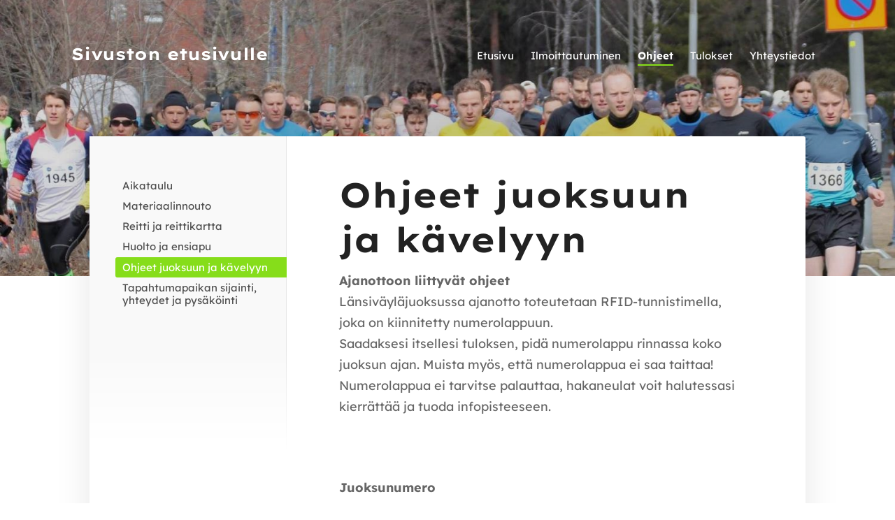

--- FILE ---
content_type: text/html; charset=utf-8
request_url: https://www.lansivaylajuoksu.fi/ohjeet/ohjeet-juoksuun-ja-kavelyyn/
body_size: 4357
content:
<!DOCTYPE html>
<html class="no-js" lang="fi">

<head>
  <title>Ohjeet juoksuun ja kävelyyn - Länsiväyläjuoksu</title>
  <meta charset="utf-8">
  <meta name="viewport" content="width=device-width,initial-scale=1.0">
  <link rel="preconnect" href="https://fonts.avoine.com" crossorigin>
  <link rel="preconnect" href="https://bin.yhdistysavain.fi" crossorigin>
  <script data-cookieconsent="ignore">
    document.documentElement.classList.replace('no-js', 'js')
  </script>
  
  <link href="https://fonts.avoine.com/fonts/lexend-exa/ya.css" rel="stylesheet" class="font-import"><link href="https://fonts.avoine.com/fonts/lexend-deca/ya.css" rel="stylesheet" class="font-import">
  <link rel="stylesheet" href="/@css/browsing-1.css?b1769602717s1568661774910">
  
<link rel="canonical" href="https://www.lansivaylajuoksu.fi/ohjeet/ohjeet-juoksuun-ja-kavelyyn/"><meta name="description" content="Ajanottoon liittyvät ohjeet Länsiväyläjuoksussa ajanotto toteutetaan RFID-tunnistimella, joka on kiinnitetty numerolappuun. Saadaksesi itsellesi tuloksen, pidä numerolappu rinnassa koko juoksun ajan.…"><meta itemprop="name" content="Ohjeet juoksuun ja kävelyyn"><meta itemprop="url" content="https://www.lansivaylajuoksu.fi/ohjeet/ohjeet-juoksuun-ja-kavelyyn/"><meta property="og:type" content="website"><meta property="og:title" content="Ohjeet juoksuun ja kävelyyn"><meta property="og:url" content="https://www.lansivaylajuoksu.fi/ohjeet/ohjeet-juoksuun-ja-kavelyyn/"><meta property="og:description" content="Ajanottoon liittyvät ohjeet Länsiväyläjuoksussa ajanotto toteutetaan RFID-tunnistimella, joka on kiinnitetty numerolappuun. Saadaksesi itsellesi tuloksen, pidä numerolappu rinnassa koko juoksun ajan.…"><meta property="og:site_name" content="Länsiväyläjuoksu"><meta name="twitter:card" content="summary_large_image"><meta name="twitter:title" content="Ohjeet juoksuun ja kävelyyn"><meta name="twitter:description" content="Ajanottoon liittyvät ohjeet Länsiväyläjuoksussa ajanotto toteutetaan RFID-tunnistimella, joka on kiinnitetty numerolappuun. Saadaksesi itsellesi tuloksen, pidä numerolappu rinnassa koko juoksun ajan.…"><link rel="preload" as="image" href="https://bin.yhdistysavain.fi/1570151/RMe2PekOLOWeitDj74230SUxyA/2017_l%C3%A4ht%C3%B6.jpg" imagesrcset="https://bin.yhdistysavain.fi/1570151/RMe2PekOLOWeitDj74230SUxyA@500&#x3D;DyBv51xkhc/2017_l%C3%A4ht%C3%B6.jpg 500w, https://bin.yhdistysavain.fi/1570151/RMe2PekOLOWeitDj74230SUxyA@1000&#x3D;YBt5gXQeLb/2017_l%C3%A4ht%C3%B6.jpg 1000w, https://bin.yhdistysavain.fi/1570151/RMe2PekOLOWeitDj74230SUxyA@1500&#x3D;mA5d9Vj4ij/2017_l%C3%A4ht%C3%B6.jpg 1500w, https://bin.yhdistysavain.fi/1570151/RMe2PekOLOWeitDj74230SUxyA/2017_l%C3%A4ht%C3%B6.jpg 1935w">

  
  <script type="module" src="/@res/ssr-browsing/ssr-browsing.js?b1769602717"></script>
</head>

<body data-styles-page-id="1">
  
  
  <div id="app" class=""><a class="skip-link noindex" href="#start-of-content">Siirry sivun sisältöön</a><div class="bartender"><!----><div class="d4-mobile-bar noindex"><!----><div class="d4-mobile-bar__col d4-mobile-bar__col--fill"><button class="d4-mobile-bar__item d4-offcanvas-toggle" data-bartender-toggle="top"><span aria-hidden="true" class="icon d4-offcanvas-toggle__icon"><svg style="fill: currentColor; width: 17px; height: 17px" width="1792" height="1792" viewBox="0 0 1792 1792" xmlns="http://www.w3.org/2000/svg">
  <path d="M1664 1344v128q0 26-19 45t-45 19h-1408q-26 0-45-19t-19-45v-128q0-26 19-45t45-19h1408q26 0 45 19t19 45zm0-512v128q0 26-19 45t-45 19h-1408q-26 0-45-19t-19-45v-128q0-26 19-45t45-19h1408q26 0 45 19t19 45zm0-512v128q0 26-19 45t-45 19h-1408q-26 0-45-19t-19-45v-128q0-26 19-45t45-19h1408q26 0 45 19t19 45z"/>
</svg>
</span><span class="d4-offcanvas-toggle__text">Valikko</span></button></div><!----></div><div class="d4-canvas d4-default bartender__content"><header><div class="d4-background-layers"><div class="d4-background-layer d4-background-layer--brightness"></div><div class="d4-background-layer d4-background-layer--overlay"></div><div class="d4-background-layer d4-background-layer--fade"></div></div><div class="d4-header-wrapper"><!----><div class="flex"><div class="flex__logo"><a class="d4-logo d4-logo--horizontal d4-logo--legacy noindex" href="/"><div class="d4-logo__image"></div><div class="d4-logo__textWrap"><span class="d4-logo__text">Sivuston etusivulle</span></div></a></div><div class="flex__nav"><nav class="d4-main-nav"><ul class="d4-main-nav__list" tabindex="-1"><!--[--><li class="d4-main-nav__item d4-main-nav__item--level-1"><a class="d4-main-nav__link" href="/" aria-current="false"><!----><span class="d4-main-nav__title">Etusivu</span><!----></a><!----></li><li class="d4-main-nav__item d4-main-nav__item--level-1 nav__item--has-children"><a class="d4-main-nav__link" href="/ilmoittautuminen/" aria-current="false"><!----><span class="d4-main-nav__title">Ilmoittautuminen</span><!----></a><!----></li><li class="d4-main-nav__item d4-main-nav__item--level-1 d4-main-nav__item--parent nav__item--has-children"><a class="d4-main-nav__link" href="/ohjeet/" aria-current="false"><!----><span class="d4-main-nav__title">Ohjeet</span><!----></a><!----></li><li class="d4-main-nav__item d4-main-nav__item--level-1"><a class="d4-main-nav__link" href="/tulokset/" aria-current="false"><!----><span class="d4-main-nav__title">Tulokset</span><!----></a><!----></li><li class="d4-main-nav__item d4-main-nav__item--level-1"><a class="d4-main-nav__link" href="/yhteystiedot/" aria-current="false"><!----><span class="d4-main-nav__title">Yhteystiedot</span><!----></a><!----></li><!--]--></ul></nav></div></div></div><!--[--><!--]--></header><div class="d4-canvas-wrapper"><div class="has-children content"><aside><nav class="d4-sub-nav"><ul class="d4-sub-nav__list" tabindex="-1"><!--[--><li class="d4-sub-nav__item d4-sub-nav__item--level-1"><a class="d4-sub-nav__link" href="/ohjeet/aikataulu/" aria-current="false"><!----><span class="d4-sub-nav__title">Aikataulu</span><!----></a><!----></li><li class="d4-sub-nav__item d4-sub-nav__item--level-1"><a class="d4-sub-nav__link" href="/ohjeet/materiaalinnouto/" aria-current="false"><!----><span class="d4-sub-nav__title">Materiaalinnouto</span><!----></a><!----></li><li class="d4-sub-nav__item d4-sub-nav__item--level-1"><a class="d4-sub-nav__link" href="/ohjeet/reitti/" aria-current="false"><!----><span class="d4-sub-nav__title">Reitti ja reittikartta</span><!----></a><!----></li><li class="d4-sub-nav__item d4-sub-nav__item--level-1"><a class="d4-sub-nav__link" href="/ohjeet/huolto-ja-ensiapu/" aria-current="false"><!----><span class="d4-sub-nav__title">Huolto ja ensiapu</span><!----></a><!----></li><li class="d4-sub-nav__item d4-sub-nav__item--level-1 d4-sub-nav__item--parent d4-sub-nav__item--current"><a class="d4-sub-nav__link" href="/ohjeet/ohjeet-juoksuun-ja-kavelyyn/" aria-current="page"><!----><span class="d4-sub-nav__title">Ohjeet juoksuun ja kävelyyn</span><!----></a><!----></li><li class="d4-sub-nav__item d4-sub-nav__item--level-1"><a class="d4-sub-nav__link" href="/ohjeet/tapahtumapaikan-sijainti/" aria-current="false"><!----><span class="d4-sub-nav__title">Tapahtumapaikan sijainti, yhteydet ja pysäköinti</span><!----></a><!----></li><!--]--></ul></nav><div class="zone-container"><div class="zone" data-zone-id="75sidebar"><!----><!--[--><!--]--><!----></div><!----></div></aside><main role="main" id="start-of-content"><div class="zone-container"><div class="zone" data-zone-id="50main"><!----><!--[--><!--[--><div class="widget-container" id="wc-fM1cycArdMCvnNwC8KMs"><div id="widget-fM1cycArdMCvnNwC8KMs" class="widget widget-text"><!--[--><div><h1>Ohjeet juoksuun ja kävelyyn</h1></div><!--]--></div></div><!--]--><!--[--><div class="widget-container" id="wc-kxHvDMoCmCEyNmxqK5sy"><div id="widget-kxHvDMoCmCEyNmxqK5sy" class="widget widget-text"><!--[--><div><p><strong>Ajanottoon liittyvät ohjeet</strong><br />Länsiväyläjuoksussa ajanotto toteutetaan RFID-tunnistimella, joka on kiinnitetty numerolappuun.<br />Saadaksesi itsellesi tuloksen, pidä numerolappu rinnassa koko juoksun ajan. Muista myös, että numerolappua ei saa taittaa! Numerolappua ei tarvitse palauttaa, hakaneulat voit halutessasi kierrättää ja tuoda infopisteeseen.</p><p><br /> </p><p><strong>Juoksunumero</strong><br />17,3 km juoksijoilla on musta numero ja 6,0 km juoksijoilla numero on punainen.<br />Juoksijanumero tulee kiinnittää paidan etupuolelle, siten että se on helposti luettavissa. Osallistujilla ei ole oikeutta peittää tai poistaa järjestäjän asettamia mainoksia. Juoksijanumero on henkilökohtainen, sitä ei voi siirtää <strong>ilman järjestäjille tehtyä muutosilmoitusta</strong> toiselle henkilölle. Vain juoksunumeron omaavat ovat oikeutettuja järjestäjien huoltopalveluihin.<br /><br /><strong>Palkintojenjako</strong><br />Kaikki Länsiväyläjuoksuun ja -kävelyyn osallistuneet saavat mitalin heti  maaliin saavuttuaan. Lisäksi 17,3 km matkalta palkitaan 3 parasta naista ja 3 parasta miestä. 6,0 km matkalla palkitaan niin ikään 3 parasta naista ja 3 parasta miestä.</p><p><br /><strong>Tulospalvelu</strong></p><p>Maalialueella on kello, joka näyttää 17,3 km juoksun lähtölaukauksesta kuluneen ajan.<br />Länsiväyläjuoksun Internet-sivuilla <a rel="noopener" href="/">www.lansivaylajuoksu.fi</a> on reaaliaikainen tulosseuranta-linkki.</p><p>Viralliset tulokset ovat nähtävissä viimeistään seuraavana päivänä länsiväyläjuoksun Internet-sivuilla.</p><p></p><p><strong>Tapahtumasta otettujen kuvien käyttöoikeus</strong></p><p>Järjestäjillä on vapaa käyttöoikeus tapahtumasta ottamilleen valokuville ja videotallenteille.</p><p></p><p><strong>Löytötavarat</strong></p><p>Löytötavarat toimitetaan Länsiväyläjuoksun kuuluttamoon, josta niitä voi tiedustella tapahtuman aikana. Länsiväyläjuoksun jälkeen löytötavaroita säilytetään kuukauden ajan Leppävaaran Sisun toimistolla p. 0400 759 884. Sen jälkeen yli 50€ arvoiset tavarat viedään Espoon poliisilaitoksen löytötavaratoimistoon ja alle 50€ arvoiset tavarat annetaan kierrätykseen/ kirpputorille. Löytötavaroita lähetettäessä järjestäjät perivät vastaanottajalta tavaroiden postituksesta aiheutuneet kustannukset.</p><p></p><p><strong>Palautteen antaminen</strong></p><p>Länsiväyläjuoksun kehittämiseksi toivotaan osallistujilta palautetta. Palautetta voit antaa Länsiväyläjuoksun Internet-sivuilla olevalla palautelomakkeella tai henkilökohtaisesti infopisteessä.</p></div><!--]--></div></div><!--]--><!--]--><!----></div><!----></div></main></div><footer class="d4-footer"><div class="d4-footer__wrap flex"><div class="d4-footer__copylogin copylogin"><span><a id="login-link" href="/@admin/website/?page=%2Fohjeet%2Fohjeet-juoksuun-ja-kavelyyn%2F" target="_top" rel="nofollow" aria-label="Kirjaudu sivustolle"> © </a> Länsiväyläjuoksu</span></div><div class="d4-footer__menu footer-menu" data-widget-edit-tip=""><ul><li><a href="https://www.lansivaylajuoksu.fi/ilmoittautuminen/tietosuojaseloste/">Tietosuojaseloste</a></li><!----><li class="footer-menu__iconItem"><a class="footer-menu__iconLink" href="https://www.facebook.com/lansivaylajuoksu" target="_blank"><span aria-hidden="true" class="icon footer-menu__icon"><svg style="fill: currentColor; width: 16px; height: 16px" width="1792" height="1792" viewBox="0 0 1792 1792" xmlns="http://www.w3.org/2000/svg" fill="#819798">
  <path d="M1343 12v264h-157q-86 0-116 36t-30 108v189h293l-39 296h-254v759h-306v-759h-255v-296h255v-218q0-186 104-288.5t277-102.5q147 0 228 12z"/>
</svg>
</span><span class="sr-only">Facebook</span></a></li><!----><!----><li><a href="https://www.yhdistysavain.fi" class="made-with" target="_blank" rel="noopener">Tehty Yhdistysavaimella</a></li></ul></div></div></footer></div></div><div class="d4-offcanvas d4-offcanvas--top bartender__bar bartender__bar--top" aria-label="Valikko" mode="float"><!----><nav class="d4-mobile-nav"><ul class="d4-mobile-nav__list" tabindex="-1"><!--[--><li class="d4-mobile-nav__item d4-mobile-nav__item--level-1"><a class="d4-mobile-nav__link" href="/" aria-current="false"><!----><span class="d4-mobile-nav__title">Etusivu</span><!----></a><!----></li><li class="d4-mobile-nav__item d4-mobile-nav__item--level-1 d4-mobile-nav__item--has-children"><a class="d4-mobile-nav__link" href="/ilmoittautuminen/" aria-current="false"><!----><span class="d4-mobile-nav__title">Ilmoittautuminen</span><!----></a><!--[--><button class="navExpand navExpand--active" data-text-expand="Näytä sivun Ilmoittautuminen alasivut" data-text-unexpand="Piilota sivun Ilmoittautuminen alasivut" aria-label="Näytä sivun Ilmoittautuminen alasivut" aria-controls="nav__list--12" aria-expanded="true"><span aria-hidden="true" class="icon navExpand__icon navExpand__icon--plus"><svg style="fill: currentColor; width: 14px; height: 14px" width="11" height="11" viewBox="0 0 11 11" xmlns="http://www.w3.org/2000/svg">
  <path d="M11 5.182v.636c0 .227-.08.42-.24.58-.158.16-.35.238-.578.238H6.636v3.546c0 .227-.08.42-.238.58-.16.158-.353.238-.58.238h-.636c-.227 0-.42-.08-.58-.24-.16-.158-.238-.35-.238-.578V6.636H.818c-.227 0-.42-.08-.58-.238C.08 6.238 0 6.045 0 5.818v-.636c0-.227.08-.42.24-.58.158-.16.35-.238.578-.238h3.546V.818c0-.227.08-.42.238-.58.16-.158.353-.238.58-.238h.636c.227 0 .42.08.58.24.16.158.238.35.238.578v3.546h3.546c.227 0 .42.08.58.238.158.16.238.353.238.58z" fill-rule="nonzero"/>
</svg>
</span><span aria-hidden="true" class="icon navExpand__icon navExpand__icon--minus"><svg style="fill: currentColor; width: 14px; height: 14px" width="1792" height="1792" viewBox="0 0 1792 1792" xmlns="http://www.w3.org/2000/svg">
  <path d="M1600 736v192q0 40-28 68t-68 28h-1216q-40 0-68-28t-28-68v-192q0-40 28-68t68-28h1216q40 0 68 28t28 68z"/>
</svg>
</span></button><ul class="d4-mobile-nav__list" tabindex="-1" id="nav__list--12" aria-label="Sivun Ilmoittautuminen alasivut"><!--[--><li class="d4-mobile-nav__item d4-mobile-nav__item--level-2"><a class="d4-mobile-nav__link" href="/ilmoittautuminen/ilmoittaudu-netissa/" aria-current="false"><!----><span class="d4-mobile-nav__title">Ilmoittaudu netissä</span><!----></a><!----></li><li class="d4-mobile-nav__item d4-mobile-nav__item--level-2"><a class="d4-mobile-nav__link" href="/ilmoittautuminen/hinnat/" aria-current="false"><!----><span class="d4-mobile-nav__title">Hinnat</span><!----></a><!----></li><li class="d4-mobile-nav__item d4-mobile-nav__item--level-2"><a class="d4-mobile-nav__link" href="/ilmoittautuminen/vapaaehtoiseksi/" aria-current="false"><!----><span class="d4-mobile-nav__title">Vapaaehtoiseksi</span><!----></a><!----></li><li class="d4-mobile-nav__item d4-mobile-nav__item--level-2"><a class="d4-mobile-nav__link" href="/ilmoittautuminen/muutosilmoitus/" aria-current="false"><!----><span class="d4-mobile-nav__title">Muutosilmoitus</span><!----></a><!----></li><li class="d4-mobile-nav__item d4-mobile-nav__item--level-2"><a class="d4-mobile-nav__link" href="/ilmoittautuminen/tietosuojaseloste/" aria-current="false"><!----><span class="d4-mobile-nav__title">Tietosuojaseloste</span><!----></a><!----></li><li class="d4-mobile-nav__item d4-mobile-nav__item--level-2"><a class="d4-mobile-nav__link" href="/ilmoittautuminen/osallistujaluettelo/" aria-current="false"><!----><span class="d4-mobile-nav__title">Osallistujaluettelo</span><!----></a><!----></li><!--]--></ul><!--]--></li><li class="d4-mobile-nav__item d4-mobile-nav__item--level-1 d4-mobile-nav__item--parent d4-mobile-nav__item--has-children"><a class="d4-mobile-nav__link" href="/ohjeet/" aria-current="false"><!----><span class="d4-mobile-nav__title">Ohjeet</span><!----></a><!--[--><button class="navExpand navExpand--active" data-text-expand="Näytä sivun Ohjeet alasivut" data-text-unexpand="Piilota sivun Ohjeet alasivut" aria-label="Näytä sivun Ohjeet alasivut" aria-controls="nav__list--7" aria-expanded="true"><span aria-hidden="true" class="icon navExpand__icon navExpand__icon--plus"><svg style="fill: currentColor; width: 14px; height: 14px" width="11" height="11" viewBox="0 0 11 11" xmlns="http://www.w3.org/2000/svg">
  <path d="M11 5.182v.636c0 .227-.08.42-.24.58-.158.16-.35.238-.578.238H6.636v3.546c0 .227-.08.42-.238.58-.16.158-.353.238-.58.238h-.636c-.227 0-.42-.08-.58-.24-.16-.158-.238-.35-.238-.578V6.636H.818c-.227 0-.42-.08-.58-.238C.08 6.238 0 6.045 0 5.818v-.636c0-.227.08-.42.24-.58.158-.16.35-.238.578-.238h3.546V.818c0-.227.08-.42.238-.58.16-.158.353-.238.58-.238h.636c.227 0 .42.08.58.24.16.158.238.35.238.578v3.546h3.546c.227 0 .42.08.58.238.158.16.238.353.238.58z" fill-rule="nonzero"/>
</svg>
</span><span aria-hidden="true" class="icon navExpand__icon navExpand__icon--minus"><svg style="fill: currentColor; width: 14px; height: 14px" width="1792" height="1792" viewBox="0 0 1792 1792" xmlns="http://www.w3.org/2000/svg">
  <path d="M1600 736v192q0 40-28 68t-68 28h-1216q-40 0-68-28t-28-68v-192q0-40 28-68t68-28h1216q40 0 68 28t28 68z"/>
</svg>
</span></button><ul class="d4-mobile-nav__list" tabindex="-1" id="nav__list--7" aria-label="Sivun Ohjeet alasivut"><!--[--><li class="d4-mobile-nav__item d4-mobile-nav__item--level-2"><a class="d4-mobile-nav__link" href="/ohjeet/aikataulu/" aria-current="false"><!----><span class="d4-mobile-nav__title">Aikataulu</span><!----></a><!----></li><li class="d4-mobile-nav__item d4-mobile-nav__item--level-2"><a class="d4-mobile-nav__link" href="/ohjeet/materiaalinnouto/" aria-current="false"><!----><span class="d4-mobile-nav__title">Materiaalinnouto</span><!----></a><!----></li><li class="d4-mobile-nav__item d4-mobile-nav__item--level-2"><a class="d4-mobile-nav__link" href="/ohjeet/reitti/" aria-current="false"><!----><span class="d4-mobile-nav__title">Reitti ja reittikartta</span><!----></a><!----></li><li class="d4-mobile-nav__item d4-mobile-nav__item--level-2"><a class="d4-mobile-nav__link" href="/ohjeet/huolto-ja-ensiapu/" aria-current="false"><!----><span class="d4-mobile-nav__title">Huolto ja ensiapu</span><!----></a><!----></li><li class="d4-mobile-nav__item d4-mobile-nav__item--level-2 d4-mobile-nav__item--parent d4-mobile-nav__item--current"><a class="d4-mobile-nav__link" href="/ohjeet/ohjeet-juoksuun-ja-kavelyyn/" aria-current="page"><!----><span class="d4-mobile-nav__title">Ohjeet juoksuun ja kävelyyn</span><!----></a><!----></li><li class="d4-mobile-nav__item d4-mobile-nav__item--level-2"><a class="d4-mobile-nav__link" href="/ohjeet/tapahtumapaikan-sijainti/" aria-current="false"><!----><span class="d4-mobile-nav__title">Tapahtumapaikan sijainti, yhteydet ja pysäköinti</span><!----></a><!----></li><!--]--></ul><!--]--></li><li class="d4-mobile-nav__item d4-mobile-nav__item--level-1"><a class="d4-mobile-nav__link" href="/tulokset/" aria-current="false"><!----><span class="d4-mobile-nav__title">Tulokset</span><!----></a><!----></li><li class="d4-mobile-nav__item d4-mobile-nav__item--level-1"><a class="d4-mobile-nav__link" href="/yhteystiedot/" aria-current="false"><!----><span class="d4-mobile-nav__title">Yhteystiedot</span><!----></a><!----></li><!--]--></ul></nav></div></div><!----></div>
  
  
  
  <script data-cookieconsent="ignore">window.__INITIAL_STATE__=[]</script>
  <div id="flyout-mount-point" class="flyout-mount-point"></div>
</body>

</html>


--- FILE ---
content_type: text/css
request_url: https://fonts.avoine.com/fonts/lexend-exa/ya.css
body_size: 297
content:
/* lexend-exa-vietnamese-400-normal */
@font-face {
  font-family: 'Lexend Exa';
  font-style: normal;
  font-display: var(--fontsource-display, swap);
  font-weight: 400;
  src: url(./files/lexend-exa-vietnamese-400-normal.woff2) format('woff2'), url(./files/lexend-exa-vietnamese-400-normal.woff) format('woff');
  unicode-range: U+0102-0103,U+0110-0111,U+0128-0129,U+0168-0169,U+01A0-01A1,U+01AF-01B0,U+0300-0301,U+0303-0304,U+0308-0309,U+0323,U+0329,U+1EA0-1EF9,U+20AB;
}

/* lexend-exa-latin-ext-400-normal */
@font-face {
  font-family: 'Lexend Exa';
  font-style: normal;
  font-display: var(--fontsource-display, swap);
  font-weight: 400;
  src: url(./files/lexend-exa-latin-ext-400-normal.woff2) format('woff2'), url(./files/lexend-exa-latin-ext-400-normal.woff) format('woff');
  unicode-range: U+0100-02AF,U+0300-0301,U+0303-0304,U+0308-0309,U+0323,U+0329,U+1E00-1EFF,U+2020,U+20A0-20AB,U+20AD-20CF,U+2113,U+2C60-2C7F,U+A720-A7FF;
}

/* lexend-exa-latin-400-normal */
@font-face {
  font-family: 'Lexend Exa';
  font-style: normal;
  font-display: var(--fontsource-display, swap);
  font-weight: 400;
  src: url(./files/lexend-exa-latin-400-normal.woff2) format('woff2'), url(./files/lexend-exa-latin-400-normal.woff) format('woff');
  unicode-range: U+0000-00FF,U+0131,U+0152-0153,U+02BB-02BC,U+02C6,U+02DA,U+02DC,U+0300-0301,U+0303-0304,U+0308-0309,U+0323,U+0329,U+2000-206F,U+2074,U+20AC,U+2122,U+2191,U+2193,U+2212,U+2215,U+FEFF,U+FFFD;
}/* lexend-exa-vietnamese-700-normal */
@font-face {
  font-family: 'Lexend Exa';
  font-style: normal;
  font-display: var(--fontsource-display, swap);
  font-weight: 700;
  src: url(./files/lexend-exa-vietnamese-700-normal.woff2) format('woff2'), url(./files/lexend-exa-vietnamese-700-normal.woff) format('woff');
  unicode-range: U+0102-0103,U+0110-0111,U+0128-0129,U+0168-0169,U+01A0-01A1,U+01AF-01B0,U+0300-0301,U+0303-0304,U+0308-0309,U+0323,U+0329,U+1EA0-1EF9,U+20AB;
}

/* lexend-exa-latin-ext-700-normal */
@font-face {
  font-family: 'Lexend Exa';
  font-style: normal;
  font-display: var(--fontsource-display, swap);
  font-weight: 700;
  src: url(./files/lexend-exa-latin-ext-700-normal.woff2) format('woff2'), url(./files/lexend-exa-latin-ext-700-normal.woff) format('woff');
  unicode-range: U+0100-02AF,U+0300-0301,U+0303-0304,U+0308-0309,U+0323,U+0329,U+1E00-1EFF,U+2020,U+20A0-20AB,U+20AD-20CF,U+2113,U+2C60-2C7F,U+A720-A7FF;
}

/* lexend-exa-latin-700-normal */
@font-face {
  font-family: 'Lexend Exa';
  font-style: normal;
  font-display: var(--fontsource-display, swap);
  font-weight: 700;
  src: url(./files/lexend-exa-latin-700-normal.woff2) format('woff2'), url(./files/lexend-exa-latin-700-normal.woff) format('woff');
  unicode-range: U+0000-00FF,U+0131,U+0152-0153,U+02BB-02BC,U+02C6,U+02DA,U+02DC,U+0300-0301,U+0303-0304,U+0308-0309,U+0323,U+0329,U+2000-206F,U+2074,U+20AC,U+2122,U+2191,U+2193,U+2212,U+2215,U+FEFF,U+FFFD;
}

--- FILE ---
content_type: text/css
request_url: https://fonts.avoine.com/fonts/lexend-deca/ya.css
body_size: 296
content:
/* lexend-deca-vietnamese-400-normal */
@font-face {
  font-family: 'Lexend Deca';
  font-style: normal;
  font-display: var(--fontsource-display, swap);
  font-weight: 400;
  src: url(./files/lexend-deca-vietnamese-400-normal.woff2) format('woff2'), url(./files/lexend-deca-vietnamese-400-normal.woff) format('woff');
  unicode-range: U+0102-0103,U+0110-0111,U+0128-0129,U+0168-0169,U+01A0-01A1,U+01AF-01B0,U+0300-0301,U+0303-0304,U+0308-0309,U+0323,U+0329,U+1EA0-1EF9,U+20AB;
}

/* lexend-deca-latin-ext-400-normal */
@font-face {
  font-family: 'Lexend Deca';
  font-style: normal;
  font-display: var(--fontsource-display, swap);
  font-weight: 400;
  src: url(./files/lexend-deca-latin-ext-400-normal.woff2) format('woff2'), url(./files/lexend-deca-latin-ext-400-normal.woff) format('woff');
  unicode-range: U+0100-02AF,U+0300-0301,U+0303-0304,U+0308-0309,U+0323,U+0329,U+1E00-1EFF,U+2020,U+20A0-20AB,U+20AD-20CF,U+2113,U+2C60-2C7F,U+A720-A7FF;
}

/* lexend-deca-latin-400-normal */
@font-face {
  font-family: 'Lexend Deca';
  font-style: normal;
  font-display: var(--fontsource-display, swap);
  font-weight: 400;
  src: url(./files/lexend-deca-latin-400-normal.woff2) format('woff2'), url(./files/lexend-deca-latin-400-normal.woff) format('woff');
  unicode-range: U+0000-00FF,U+0131,U+0152-0153,U+02BB-02BC,U+02C6,U+02DA,U+02DC,U+0300-0301,U+0303-0304,U+0308-0309,U+0323,U+0329,U+2000-206F,U+2074,U+20AC,U+2122,U+2191,U+2193,U+2212,U+2215,U+FEFF,U+FFFD;
}/* lexend-deca-vietnamese-700-normal */
@font-face {
  font-family: 'Lexend Deca';
  font-style: normal;
  font-display: var(--fontsource-display, swap);
  font-weight: 700;
  src: url(./files/lexend-deca-vietnamese-700-normal.woff2) format('woff2'), url(./files/lexend-deca-vietnamese-700-normal.woff) format('woff');
  unicode-range: U+0102-0103,U+0110-0111,U+0128-0129,U+0168-0169,U+01A0-01A1,U+01AF-01B0,U+0300-0301,U+0303-0304,U+0308-0309,U+0323,U+0329,U+1EA0-1EF9,U+20AB;
}

/* lexend-deca-latin-ext-700-normal */
@font-face {
  font-family: 'Lexend Deca';
  font-style: normal;
  font-display: var(--fontsource-display, swap);
  font-weight: 700;
  src: url(./files/lexend-deca-latin-ext-700-normal.woff2) format('woff2'), url(./files/lexend-deca-latin-ext-700-normal.woff) format('woff');
  unicode-range: U+0100-02AF,U+0300-0301,U+0303-0304,U+0308-0309,U+0323,U+0329,U+1E00-1EFF,U+2020,U+20A0-20AB,U+20AD-20CF,U+2113,U+2C60-2C7F,U+A720-A7FF;
}

/* lexend-deca-latin-700-normal */
@font-face {
  font-family: 'Lexend Deca';
  font-style: normal;
  font-display: var(--fontsource-display, swap);
  font-weight: 700;
  src: url(./files/lexend-deca-latin-700-normal.woff2) format('woff2'), url(./files/lexend-deca-latin-700-normal.woff) format('woff');
  unicode-range: U+0000-00FF,U+0131,U+0152-0153,U+02BB-02BC,U+02C6,U+02DA,U+02DC,U+0300-0301,U+0303-0304,U+0308-0309,U+0323,U+0329,U+2000-206F,U+2074,U+20AC,U+2122,U+2191,U+2193,U+2212,U+2215,U+FEFF,U+FFFD;
}